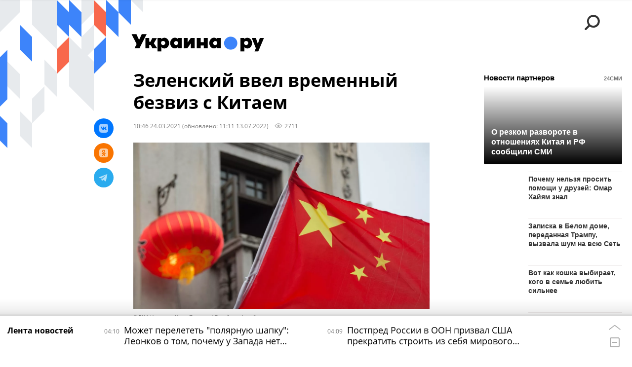

--- FILE ---
content_type: text/html; charset=utf-8
request_url: https://ukraina.ru/services/dynamics/20210324/1030926761.html?chat_room_id=1030926761
body_size: 5368
content:
<div data-id="1030926761" data-type="article" data-date="" data-chat-show="0" data-chat-is-expired="1" data-remove-fat="0" data-adv-project="0"><div class="recommend" data-algorithm="" data-article-id="1030926761"><div class="recommend__title">Мнения, события, идеи</div><div class="recommend__set" data-origin-count="15"><div class="recommend__item" data-position="1" data-article-id="1074296402"><div class="recommend__item-article" style="background: rgb(138,136,134)"><div class="recommend__item-image"><img media-type="ar4x3" data-crop-ratio="0.75" data-crop-width="360" data-crop-height="270" data-source-sid="not_rian_photo" alt=" " title=" " class=" lazyload" src="data:image/svg+xml,%3Csvg%20xmlns=%22http://www.w3.org/2000/svg%22%20width=%22360%22%20height=%22270%22%3E%3C/svg%3E%0A%20%20%20%20%20%20%20%20%20%20%20%20%20%20%20%20" data-src="https://cdnn1.ukraina.ru/img/07ea/01/0e/1074298778_25:0:825:600_360x0_80_0_0_7045b2aa361fadb98b86c86fa555b421.jpg"><div class="recommend__item-image-fade" style="border-color: rgb(138,136,134);                                     background-image: -webkit-gradient(linear, left top, left bottom, from(rgba(138,136,134,0)), to(rgba(138,136,134,1)));                                     background-image: -webkit-linear-gradient(rgba(138,136,134,0), rgba(138,136,134,1));                                     background-image: -moz-linear-gradient(rgba(138,136,134,0), rgba(138,136,134,1));                                     background-image: linear-gradient(rgba(138,136,134,0), rgba(138,136,134,1));"></div></div><a class="recommend__item-title" href="/20260115/slomannye-krylya-ukrainskikh-vvs-1074296402.html"><span>Сломанные крылья украинских ВВС</span></a><div class="recommend__item-label"></div></div></div><div class="recommend__item" data-position="2" data-article-id="1074288890"><div class="recommend__item-article" style="background: rgb(158,153,156)"><div class="recommend__item-image"><img media-type="ar4x3" data-crop-ratio="0.75" data-crop-width="360" data-crop-height="270" data-source-sid="" alt=" " title=" " class=" lazyload" src="data:image/svg+xml,%3Csvg%20xmlns=%22http://www.w3.org/2000/svg%22%20width=%22360%22%20height=%22270%22%3E%3C/svg%3E%0A%20%20%20%20%20%20%20%20%20%20%20%20%20%20%20%20" data-src="https://cdnn1.ukraina.ru/img/07ea/01/0f/1074357817_63:0:1130:800_360x0_80_0_0_08425eff70936d694eed2b585e2e031e.jpg"><div class="recommend__item-image-fade" style="border-color: rgb(158,153,156);                                     background-image: -webkit-gradient(linear, left top, left bottom, from(rgba(158,153,156,0)), to(rgba(158,153,156,1)));                                     background-image: -webkit-linear-gradient(rgba(158,153,156,0), rgba(158,153,156,1));                                     background-image: -moz-linear-gradient(rgba(158,153,156,0), rgba(158,153,156,1));                                     background-image: linear-gradient(rgba(158,153,156,0), rgba(158,153,156,1));"></div></div><a class="recommend__item-title" href="/20260115/evrosoyuz-naznachaet-glavnogo-po-putinu-no-voyna-zakonchitsya-v-2026-m-ukraina-v-mezhdunarodnom-1074288890.html"><span>Евросоюз назначает главного по Путину, но война закончится в 2026-м. Украина в международном контексте</span></a><div class="recommend__item-label"></div></div></div><div class="recommend__item" data-position="3" data-article-id="1074297246"><div class="recommend__item-article" style="background: rgb(219,216,216)"><div class="recommend__item-image"><img media-type="ar4x3" data-crop-ratio="0.75" data-crop-width="360" data-crop-height="270" data-source-sid="not_rian_photo" alt="Дмитрий Выдрин интервью " title="Дмитрий Выдрин интервью " class=" lazyload" src="data:image/svg+xml,%3Csvg%20xmlns=%22http://www.w3.org/2000/svg%22%20width=%22360%22%20height=%22270%22%3E%3C/svg%3E%0A%20%20%20%20%20%20%20%20%20%20%20%20%20%20%20%20" data-src="https://cdnn1.ukraina.ru/img/07e8/0b/01/1058532338_136:0:771:476_360x0_80_0_0_3a3ac5f68c3f3f70b01611e8ce960e7f.jpg"><div class="recommend__item-image-fade" style="border-color: rgb(219,216,216);                                     background-image: -webkit-gradient(linear, left top, left bottom, from(rgba(219,216,216,0)), to(rgba(219,216,216,1)));                                     background-image: -webkit-linear-gradient(rgba(219,216,216,0), rgba(219,216,216,1));                                     background-image: -moz-linear-gradient(rgba(219,216,216,0), rgba(219,216,216,1));                                     background-image: linear-gradient(rgba(219,216,216,0), rgba(219,216,216,1));"></div></div><a class="recommend__item-title m-dark" href="/20260115/mirom-budut-pravit-strazhi-severnogo-puti-dmitriy-vydrin-o-tom-pochemu-tramp--khozyaynichaet-v-arktike-1074297246.html"><span>Миром будут править стражи Северного пути. Дмитрий Выдрин о том, почему Трамп  хозяйничает в Арктике</span></a><div class="recommend__item-label"></div></div></div><div class="recommend__item" data-position="4" data-article-id="1074304728"><div class="recommend__item-article" style="background: rgb(34,34,34)"><div class="recommend__item-image"><img media-type="ar4x3" data-crop-ratio="0.75" data-crop-width="360" data-crop-height="270" data-source-sid="rian_photo" alt="Алексей Леонков" title="Алексей Леонков" class=" lazyload" src="data:image/svg+xml,%3Csvg%20xmlns=%22http://www.w3.org/2000/svg%22%20width=%22360%22%20height=%22270%22%3E%3C/svg%3E%0A%20%20%20%20%20%20%20%20%20%20%20%20%20%20%20%20" data-src="https://cdnn1.ukraina.ru/img/103160/28/1031602802_156:0:744:441_360x0_80_0_0_7267fc90f9e88f9d1fe27eb8014070c1.jpg"><div class="recommend__item-image-fade" style="border-color: rgb(34,34,34);                                     background-image: -webkit-gradient(linear, left top, left bottom, from(rgba(34,34,34,0)), to(rgba(34,34,34,1)));                                     background-image: -webkit-linear-gradient(rgba(34,34,34,0), rgba(34,34,34,1));                                     background-image: -moz-linear-gradient(rgba(34,34,34,0), rgba(34,34,34,1));                                     background-image: linear-gradient(rgba(34,34,34,0), rgba(34,34,34,1));"></div></div><a class="recommend__item-title" href="/20260115/1074304728.html"><span>Алексей Леонков: Россия нанесла удар по Стрыю, который заставил Европу задуматься об отказе от Украины</span></a><div class="recommend__item-label"></div></div></div><div class="recommend__item" data-position="5" data-article-id="1074280146"><div class="recommend__item-article" style="background: rgb(91,72,59)"><div class="recommend__item-image"><img media-type="ar4x3" data-crop-ratio="0.75" data-crop-width="360" data-crop-height="270" data-source-sid="not_rian_photo" alt=" " title=" " class=" lazyload" src="data:image/svg+xml,%3Csvg%20xmlns=%22http://www.w3.org/2000/svg%22%20width=%22360%22%20height=%22270%22%3E%3C/svg%3E%0A%20%20%20%20%20%20%20%20%20%20%20%20%20%20%20%20" data-src="https://cdnn1.ukraina.ru/img/07e9/08/13/1067241808_58:0:985:695_360x0_80_0_0_df6e6a954a86d0bb1b8b2ecc8f355012.jpg"><div class="recommend__item-image-fade" style="border-color: rgb(91,72,59);                                     background-image: -webkit-gradient(linear, left top, left bottom, from(rgba(91,72,59,0)), to(rgba(91,72,59,1)));                                     background-image: -webkit-linear-gradient(rgba(91,72,59,0), rgba(91,72,59,1));                                     background-image: -moz-linear-gradient(rgba(91,72,59,0), rgba(91,72,59,1));                                     background-image: linear-gradient(rgba(91,72,59,0), rgba(91,72,59,1));"></div></div><a class="recommend__item-title" href="/20260115/kabala-raskryty-sekretnye-prilozheniya-k-resursnoy-sdelke-vashingtona-i-kieva-1074280146.html"><span>Кабала! Раскрыты секретные приложения к "ресурсной сделке" Вашингтона и Киева</span></a><div class="recommend__item-label"></div></div></div><div class="recommend__item" data-position="6" data-article-id="1074314237"><div class="recommend__item-article" style="background: rgb(133,107,102)"><div class="recommend__item-image"><img media-type="ar4x3" data-crop-ratio="0.75" data-crop-width="360" data-crop-height="270" data-source-sid="not_rian_photo" alt="Юлия Тимошенко" title="Юлия Тимошенко" class=" lazyload" src="data:image/svg+xml,%3Csvg%20xmlns=%22http://www.w3.org/2000/svg%22%20width=%22360%22%20height=%22270%22%3E%3C/svg%3E%0A%20%20%20%20%20%20%20%20%20%20%20%20%20%20%20%20" data-src="https://cdnn1.ukraina.ru/img/07ea/01/0f/1074314855_77:0:546:352_360x0_80_0_0_6ea756e50a82a07eb1961af7302ae6ee.png"><div class="recommend__item-image-fade" style="border-color: rgb(133,107,102);                                     background-image: -webkit-gradient(linear, left top, left bottom, from(rgba(133,107,102,0)), to(rgba(133,107,102,1)));                                     background-image: -webkit-linear-gradient(rgba(133,107,102,0), rgba(133,107,102,1));                                     background-image: -moz-linear-gradient(rgba(133,107,102,0), rgba(133,107,102,1));                                     background-image: linear-gradient(rgba(133,107,102,0), rgba(133,107,102,1));"></div></div><a class="recommend__item-title" href="/20260115/ugolovnyy-perekhodnik-timoshenko--chto-i-kak-posluzhit-tranzitu-vlasti-v-ukraine-1074314237.html"><span>Уголовный переходник Тимошенко.  Что и как послужит транзиту власти в Украине</span></a><div class="recommend__item-label"></div></div></div><div class="recommend__item" data-position="7" data-article-id="1074288085"><div class="recommend__item-article" style="background: rgb(117,110,80)"><div class="recommend__item-image"><img media-type="ar4x3" data-crop-ratio="0.75" data-crop-width="360" data-crop-height="270" data-source-sid="telegram-ukr_2025_ru" alt="Бывший министр иностранных дел Украины Кулеба заявил, что покинул Украину и уехал в Польшу из-за указа Зеленского о запрете на выезд для бывших дипломатов" title="Бывший министр иностранных дел Украины Кулеба заявил, что покинул Украину и уехал в Польшу из-за указа Зеленского о запрете на выезд для бывших дипломатов" class=" lazyload" src="data:image/svg+xml,%3Csvg%20xmlns=%22http://www.w3.org/2000/svg%22%20width=%22360%22%20height=%22270%22%3E%3C/svg%3E%0A%20%20%20%20%20%20%20%20%20%20%20%20%20%20%20%20" data-src="https://cdnn1.ukraina.ru/img/07e9/09/08/1068351643_0:26:723:568_360x0_80_0_0_d87c382701f551b8ca66562553d98165.jpg"><div class="recommend__item-image-fade" style="border-color: rgb(117,110,80);                                     background-image: -webkit-gradient(linear, left top, left bottom, from(rgba(117,110,80,0)), to(rgba(117,110,80,1)));                                     background-image: -webkit-linear-gradient(rgba(117,110,80,0), rgba(117,110,80,1));                                     background-image: -moz-linear-gradient(rgba(117,110,80,0), rgba(117,110,80,1));                                     background-image: linear-gradient(rgba(117,110,80,0), rgba(117,110,80,1));"></div></div><a class="recommend__item-title" href="/20260114/kto-voyuet-na-ukraine-tsennye-priznaniya-odnogo-kuleby-1074288085.html"><span>Кто воюет на Украине? Ценные признания одного Кулебы</span></a><div class="recommend__item-label"></div></div></div><div class="recommend__item" data-position="8" data-article-id="1074274576"><div class="recommend__item-article" style="background: rgb(85,86,85)"><div class="recommend__item-image"><img media-type="ar4x3" data-crop-ratio="0.75" data-crop-width="360" data-crop-height="270" data-source-sid="reuters_2026" alt=" " title=" " class=" lazyload" src="data:image/svg+xml,%3Csvg%20xmlns=%22http://www.w3.org/2000/svg%22%20width=%22360%22%20height=%22270%22%3E%3C/svg%3E%0A%20%20%20%20%20%20%20%20%20%20%20%20%20%20%20%20" data-src="https://cdnn1.ukraina.ru/img/07ea/01/0e/1074275152_0:0:2732:2048_360x0_80_0_0_c4a441795ddc8d6e49d5e5183e447cfb.jpg"><div class="recommend__item-image-fade" style="border-color: rgb(85,86,85);                                     background-image: -webkit-gradient(linear, left top, left bottom, from(rgba(85,86,85,0)), to(rgba(85,86,85,1)));                                     background-image: -webkit-linear-gradient(rgba(85,86,85,0), rgba(85,86,85,1));                                     background-image: -moz-linear-gradient(rgba(85,86,85,0), rgba(85,86,85,1));                                     background-image: linear-gradient(rgba(85,86,85,0), rgba(85,86,85,1));"></div></div><a class="recommend__item-title" href="/20260114/zachem-na-samom-dele-priezzhal-v-kiev-ministr-oborony-velikobritanii-kak-ukraina-ustraivaet-ey-1074274576.html"><span>Зачем на самом деле приезжал в Киев министр обороны Великобритании? Как Украина устраивает ей "сумерки"</span></a><div class="recommend__item-label"></div></div></div><div class="recommend__item" data-position="9" data-article-id="1074268467"><div class="recommend__item-article" style="background: rgb(144,122,108)"><div class="recommend__item-image"><img media-type="ar4x3" data-crop-ratio="0.75" data-crop-width="360" data-crop-height="270" data-source-sid="reuters_2026" alt=" " title=" " class=" lazyload" src="data:image/svg+xml,%3Csvg%20xmlns=%22http://www.w3.org/2000/svg%22%20width=%22360%22%20height=%22270%22%3E%3C/svg%3E%0A%20%20%20%20%20%20%20%20%20%20%20%20%20%20%20%20" data-src="https://cdnn1.ukraina.ru/img/07ea/01/0e/1074269245_234:0:2965:2048_360x0_80_0_0_86ba33c3654d2d797a1197fd2ae92d90.jpg"><div class="recommend__item-image-fade" style="border-color: rgb(144,122,108);                                     background-image: -webkit-gradient(linear, left top, left bottom, from(rgba(144,122,108,0)), to(rgba(144,122,108,1)));                                     background-image: -webkit-linear-gradient(rgba(144,122,108,0), rgba(144,122,108,1));                                     background-image: -moz-linear-gradient(rgba(144,122,108,0), rgba(144,122,108,1));                                     background-image: linear-gradient(rgba(144,122,108,0), rgba(144,122,108,1));"></div></div><a class="recommend__item-title" href="/20260114/venesuelskaya-metodika-vo-chto-prevraschaetsya-privychnyy-imperializm-reaktsiya-v-ssha-na-sobytiya-v-1074268467.html"><span>"Венесуэльская методика": во что превращается привычный империализм. Реакция в США на события в Каракасе</span></a><div class="recommend__item-label"></div></div></div><div class="recommend__item" data-position="10" data-article-id="1074356200" data-autofill="1"><div class="recommend__item-article" style="background: rgb(44,42,42)"><div class="recommend__item-image"><img media-type="ar4x3" data-crop-ratio="0.75" data-crop-width="360" data-crop-height="270" data-source-sid="not_rian_photo" alt=" " title=" " class=" lazyload" src="data:image/svg+xml,%3Csvg%20xmlns=%22http://www.w3.org/2000/svg%22%20width=%22360%22%20height=%22270%22%3E%3C/svg%3E%0A%20%20%20%20%20%20%20%20%20%20%20%20%20%20%20%20" data-src="https://cdnn1.ukraina.ru/img/07e8/0b/16/1059136344_0:0:768:576_360x0_80_0_0_2658e14fc879d072f2105c8aca358bba.jpg"><div class="recommend__item-image-fade" style="border-color: rgb(44,42,42);                                     background-image: -webkit-gradient(linear, left top, left bottom, from(rgba(44,42,42,0)), to(rgba(44,42,42,1)));                                     background-image: -webkit-linear-gradient(rgba(44,42,42,0), rgba(44,42,42,1));                                     background-image: -moz-linear-gradient(rgba(44,42,42,0), rgba(44,42,42,1));                                     background-image: linear-gradient(rgba(44,42,42,0), rgba(44,42,42,1));"></div></div><a class="recommend__item-title" href="/20260116/mozhet-pereletet-polyarnuyu-shapku-leonkov-o-tom-pochemu-u-zapada-net-protivoyadiya-ot-oreshnika-1074356200.html"><span>Может перелететь "полярную шапку": Леонков о том, почему у Запада нет "противоядия" от "Орешника"</span></a><div class="recommend__item-label"></div></div></div><div class="recommend__item" data-position="11" data-article-id="1074306210"><div class="recommend__item-article" style="background: rgb(51,57,43)"><div class="recommend__item-image"><img media-type="ar4x3" data-crop-ratio="0.75" data-crop-width="360" data-crop-height="270" data-source-sid="ukrainaru" alt="Владимир Носков (СВО)" title="Владимир Носков (СВО)" class=" lazyload" src="data:image/svg+xml,%3Csvg%20xmlns=%22http://www.w3.org/2000/svg%22%20width=%22360%22%20height=%22270%22%3E%3C/svg%3E%0A%20%20%20%20%20%20%20%20%20%20%20%20%20%20%20%20" data-src="https://cdnn1.ukraina.ru/img/07e9/0c/13/1073391313_480:0:1920:1080_360x0_80_0_0_f1401cebd6656c4de6bc7706cbfc520c.png"><div class="recommend__item-image-fade" style="border-color: rgb(51,57,43);                                     background-image: -webkit-gradient(linear, left top, left bottom, from(rgba(51,57,43,0)), to(rgba(51,57,43,1)));                                     background-image: -webkit-linear-gradient(rgba(51,57,43,0), rgba(51,57,43,1));                                     background-image: -moz-linear-gradient(rgba(51,57,43,0), rgba(51,57,43,1));                                     background-image: linear-gradient(rgba(51,57,43,0), rgba(51,57,43,1));"></div></div><a class="recommend__item-title" href="/20260114/1074306210.html"><span>Военный эксперт Владимир Носков: Когда "Центр" восстановит силы, он пойдет на Барвенково и на Павлоград</span></a><div class="recommend__item-label"></div></div></div><div class="recommend__item" data-position="12" data-article-id="1074295000"><div class="recommend__item-article" style="background: rgb(87,80,74)"><div class="recommend__item-image"><img media-type="ar4x3" data-crop-ratio="0.75" data-crop-width="360" data-crop-height="270" data-source-sid="not_rian_photo" alt=" Трамп" title=" Трамп" class=" lazyload" src="data:image/svg+xml,%3Csvg%20xmlns=%22http://www.w3.org/2000/svg%22%20width=%22360%22%20height=%22270%22%3E%3C/svg%3E%0A%20%20%20%20%20%20%20%20%20%20%20%20%20%20%20%20" data-src="https://cdnn1.ukraina.ru/img/07e9/0b/01/1071049435_193:0:768:431_360x0_80_0_0_509a0afc388ad27207d182cf7b63111c.jpg"><div class="recommend__item-image-fade" style="border-color: rgb(87,80,74);                                     background-image: -webkit-gradient(linear, left top, left bottom, from(rgba(87,80,74,0)), to(rgba(87,80,74,1)));                                     background-image: -webkit-linear-gradient(rgba(87,80,74,0), rgba(87,80,74,1));                                     background-image: -moz-linear-gradient(rgba(87,80,74,0), rgba(87,80,74,1));                                     background-image: linear-gradient(rgba(87,80,74,0), rgba(87,80,74,1));"></div></div><a class="recommend__item-title" href="/20260114/tolko-grandioznaya-katastrofa-kak-protivostoyat-ssha-i-vyzhit-v-mire-gde-bolshe-net-pravil-1074295000.html"><span>Только грандиозная катастрофа. Как противостоять США и выжить в мире, где больше нет правил</span></a><div class="recommend__item-label"></div></div></div><div class="recommend__item" data-position="13" data-article-id="1074275656"><div class="recommend__item-article" style="background: rgb(42,35,30)"><div class="recommend__item-image"><img media-type="ar4x3" data-crop-ratio="0.75" data-crop-width="360" data-crop-height="270" data-source-sid="reuters_2026" alt=" " title=" " class=" lazyload" src="data:image/svg+xml,%3Csvg%20xmlns=%22http://www.w3.org/2000/svg%22%20width=%22360%22%20height=%22270%22%3E%3C/svg%3E%0A%20%20%20%20%20%20%20%20%20%20%20%20%20%20%20%20" data-src="https://cdnn1.ukraina.ru/img/07ea/01/0e/1074291738_339:0:3070:2048_360x0_80_0_0_197bf573c9d73d8d48d21878b1f32a59.jpg"><div class="recommend__item-image-fade" style="border-color: rgb(42,35,30);                                     background-image: -webkit-gradient(linear, left top, left bottom, from(rgba(42,35,30,0)), to(rgba(42,35,30,1)));                                     background-image: -webkit-linear-gradient(rgba(42,35,30,0), rgba(42,35,30,1));                                     background-image: -moz-linear-gradient(rgba(42,35,30,0), rgba(42,35,30,1));                                     background-image: linear-gradient(rgba(42,35,30,0), rgba(42,35,30,1));"></div></div><a class="recommend__item-title" href="/20260114/paralleli-s-ukrainskim-maydanom-tramp-ugrozhaet-novym-napadeniem-na-iran-1074275656.html"><span>Параллели с украинским майданом. Трамп угрожает новым нападением на Иран</span></a><div class="recommend__item-label"></div></div></div><div class="recommend__item" data-position="14" data-article-id="1074228000"><div class="recommend__item-article" style="background: rgb(54,50,45)"><div class="recommend__item-image"><img media-type="ar4x3" data-crop-ratio="0.75" data-crop-width="360" data-crop-height="270" data-source-sid="reuters_2026" alt=" " title=" " class=" lazyload" src="data:image/svg+xml,%3Csvg%20xmlns=%22http://www.w3.org/2000/svg%22%20width=%22360%22%20height=%22270%22%3E%3C/svg%3E%0A%20%20%20%20%20%20%20%20%20%20%20%20%20%20%20%20" data-src="https://cdnn1.ukraina.ru/img/07ea/01/0d/1074228530_0:0:2717:2039_360x0_80_0_0_f221f47df1e5e09e5001eb37fe0eebc8.jpg"><div class="recommend__item-image-fade" style="border-color: rgb(54,50,45);                                     background-image: -webkit-gradient(linear, left top, left bottom, from(rgba(54,50,45,0)), to(rgba(54,50,45,1)));                                     background-image: -webkit-linear-gradient(rgba(54,50,45,0), rgba(54,50,45,1));                                     background-image: -moz-linear-gradient(rgba(54,50,45,0), rgba(54,50,45,1));                                     background-image: linear-gradient(rgba(54,50,45,0), rgba(54,50,45,1));"></div></div><a class="recommend__item-title" href="/20260114/radi-tsifrovykh-moshennicheskikh-skhem-chto-govoryat-na-ukraine-o-novom-ministre-oborony-fedorove-1074228000.html"><span>Ради цифровых мошеннических схем. Что говорят на Украине о новом министре обороны Федорове</span></a><div class="recommend__item-label"></div></div></div><div class="recommend__item" data-position="15" data-article-id="1074277448"><div class="recommend__item-article" style="background: rgb(108,109,117)"><div class="recommend__item-image"><img media-type="ar4x3" data-crop-ratio="0.75" data-crop-width="360" data-crop-height="270" data-source-sid="ukrainaru" alt="Коллаж: Юлия Тимошенко " title="Коллаж: Юлия Тимошенко " class=" lazyload" src="data:image/svg+xml,%3Csvg%20xmlns=%22http://www.w3.org/2000/svg%22%20width=%22360%22%20height=%22270%22%3E%3C/svg%3E%0A%20%20%20%20%20%20%20%20%20%20%20%20%20%20%20%20" data-src="https://cdnn1.ukraina.ru/img/07e9/01/0f/1060281439_353:0:3084:2048_360x0_80_0_0_0348634193d1b0c441d6958dfc89df95.jpg"><div class="recommend__item-image-fade" style="border-color: rgb(108,109,117);                                     background-image: -webkit-gradient(linear, left top, left bottom, from(rgba(108,109,117,0)), to(rgba(108,109,117,1)));                                     background-image: -webkit-linear-gradient(rgba(108,109,117,0), rgba(108,109,117,1));                                     background-image: -moz-linear-gradient(rgba(108,109,117,0), rgba(108,109,117,1));                                     background-image: linear-gradient(rgba(108,109,117,0), rgba(108,109,117,1));"></div></div><a class="recommend__item-title" href="/20260114/nedoprezident-yuliya-timoshenko-pochemu-k-lideru-batkivschiny-tak-i-lipnut-ugolovnye-dela-1074277448.html"><span>Недопрезидент Юлия Тимошенко. Почему к лидеру "Батькивщины" так и липнут уголовные дела</span></a><div class="recommend__item-label"></div></div></div></div></div><span class="statistic"><span class="statistic__item m-views" data-article-id="1030926761"><i><svg class="svg-icon"><use xmlns:xlink="http://www.w3.org/1999/xlink" xlink:href="#icon-views_small"></use></svg></i>2711</span></span><div class="article__userbar-table"><div class="article__userbar-item m-emoji"><div class="article__userbar-emoji"><div class="emoji" data-id="1030926761"><a href="#" data-type="s1" data-title="Нравится" data-id="1030926761" data-sig="18e9cbfad84c2a54de71ae10ad956aa2" class="emoji-item m-type-s1"><i><svg class="svg-icon"><use xmlns:xlink="http://www.w3.org/1999/xlink" xlink:href="#icon-like"></use></svg></i><span class="m-value">0</span></a><a href="#" class="emoji-item m-type-s2" data-type="s2" data-title="Ха-Ха" data-id="1030926761" data-sig="d1a393a15c503800ccd31b65bad8c0b9"><i><svg class="svg-icon"><use xmlns:xlink="http://www.w3.org/1999/xlink" xlink:href="#icon-haha"></use></svg></i><span class="m-value">0</span></a><a href="#" class="emoji-item m-type-s3" data-type="s3" data-title="Удивительно" data-id="1030926761" data-sig="a20f9e17718afbf46dd7328801ba0629"><i><svg class="svg-icon"><use xmlns:xlink="http://www.w3.org/1999/xlink" xlink:href="#icon-wow"></use></svg></i><span class="m-value">0</span></a><a href="#" class="emoji-item m-type-s4" data-type="s4" data-title="Грустно" data-id="1030926761" data-sig="fefc1f01cc6d02d87f5b0ae2c4b67add"><i><svg class="svg-icon"><use xmlns:xlink="http://www.w3.org/1999/xlink" xlink:href="#icon-sad"></use></svg></i><span class="m-value">0</span></a><a href="#" class="emoji-item m-type-s5" data-type="s5" data-title="Возмутительно" data-id="1030926761" data-sig="8204b136ce889a7af17c816e55a5845f"><i><svg class="svg-icon"><use xmlns:xlink="http://www.w3.org/1999/xlink" xlink:href="#icon-angry"></use></svg></i><span class="m-value">0</span></a><a href="#" class="emoji-item m-type-s6" data-type="s6" data-title="Не нравится" data-id="1030926761"><i><svg class="svg-icon"><use xmlns:xlink="http://www.w3.org/1999/xlink" xlink:href="#icon-dislike"></use></svg></i><span class="m-value">0</span></a></div></div></div></div></div>


--- FILE ---
content_type: text/json; charset=utf-8
request_url: https://data.24smi.net/informer?object=33890&output=json&num=20&chash=e8e67869-7820-4878-bfde-a2cf9a092f43
body_size: 2844
content:
{"news":[{"id":8598209,"cid":46420,"title":"Зеленский выступил с заявлением после российского удара возмездия","url":"https://24smi.press/top/in/8598209/2478/?chash=e8e67869-7820-4878-bfde-a2cf9a092f43\u0026i=33890\u0026r=gAAAAABpaZDJoc2G8aI_qQH_idTeloGW7trvImudnbDGy7Ns_BEDUICwuicbCGtRJ3zeCjtQgOcuLQYZkkDr0CXrnzMVvT3pjw%3D%3D\u0026smi_uid=NCXnSaiAP\u0026subid_algo=logreg_default\u0026subid_hist=vishist\u0026utm_medium=cpc\u0026utm_source=2478","img":"//img2.24smi.net/400_400/3/f/3f4a98ee263072bfd3f18f4db254d809.jpeg","cat":"Политика","name":"ura.news","icp":"126,98,71","cat_id":1},{"id":8636262,"cid":19591,"title":"В Москве не стали терпеть выходку Трампа: ответ прилетел быстро","url":"https://24smi.press/top/in/8636262/2478/?chash=e8e67869-7820-4878-bfde-a2cf9a092f43\u0026i=33890\u0026r=gAAAAABpaZDJoc2G8aI_qQH_idTeloGW7trvImudnbDGy7Ns_BEDUICwuicbCGtRJ3zeCjtQgOcuLQYZkkDr0CXrnzMVvT3pjw%3D%3D\u0026smi_uid=NCXnSaiAP\u0026subid_algo=logreg_default\u0026subid_hist=vishist\u0026utm_medium=cpc\u0026utm_source=2478","img":"//img2.24smi.net/400_400/0/1/0159d06eee672a61d1fae649ede643f1.jpeg","cat":"Политика","name":"dumatv.ru","icp":"29,28,36","cat_id":1},{"id":8569078,"cid":60751,"title":"Связь между уходом Барщевского и делом Долиной выявлена","url":"https://24smi.press/top/in/8569078/2478/?chash=e8e67869-7820-4878-bfde-a2cf9a092f43\u0026i=33890\u0026r=gAAAAABpaZDJoc2G8aI_qQH_idTeloGW7trvImudnbDGy7Ns_BEDUICwuicbCGtRJ3zeCjtQgOcuLQYZkkDr0CXrnzMVvT3pjw%3D%3D\u0026smi_uid=NCXnSaiAP\u0026subid_algo=logreg_default\u0026subid_hist=vishist\u0026utm_medium=cpc\u0026utm_source=2478","img":"//img2.24smi.net/400_400/f/4/f4707cd81d8ac80996f7786df880afe9.jpeg","cat":"Политика","name":"novosti-ru.com","icp":"131,110,101","cat_id":1},{"id":8638803,"cid":30006,"title":"Опасное мясо и полуфабрикаты нашли в РФ: что с ними не так","url":"https://24smi.press/top/in/8638803/2478/?chash=e8e67869-7820-4878-bfde-a2cf9a092f43\u0026i=33890\u0026r=gAAAAABpaZDJoc2G8aI_qQH_idTeloGW7trvImudnbDGy7Ns_BEDUICwuicbCGtRJ3zeCjtQgOcuLQYZkkDr0CXrnzMVvT3pjw%3D%3D\u0026smi_uid=NCXnSaiAP\u0026subid_algo=logreg_default\u0026subid_hist=vishist\u0026utm_medium=cpc\u0026utm_source=2478","img":"//img2.24smi.net/400_400/9/b/9b02afc6a91a5d0ec8bb6f02d0da2307.jpeg","cat":"Общество","name":"","icp":"115,126,125","cat_id":4},{"id":8634189,"cid":57279,"title":"Какая группа крови выдает аристократические корни человека","url":"https://24smi.press/top/in/8634189/2478/?chash=e8e67869-7820-4878-bfde-a2cf9a092f43\u0026i=33890\u0026r=gAAAAABpaZDJoc2G8aI_qQH_idTeloGW7trvImudnbDGy7Ns_BEDUICwuicbCGtRJ3zeCjtQgOcuLQYZkkDr0CXrnzMVvT3pjw%3D%3D\u0026smi_uid=NCXnSaiAP\u0026subid_algo=logreg_default\u0026subid_hist=vishist\u0026utm_medium=cpc\u0026utm_source=2478","img":"//img2.24smi.net/400_400/9/c/9ce06bcaa48c0fa549d96b9eb1f7073a.jpeg","cat":"Познавательное","name":"prosaratov.ru","icp":"133,134,134","cat_id":26},{"id":8631783,"cid":60751,"title":"Митинг на улицах Киева! Люди просят у власти одного","url":"https://24smi.press/top/in/8631783/2478/?chash=e8e67869-7820-4878-bfde-a2cf9a092f43\u0026i=33890\u0026r=gAAAAABpaZDJoc2G8aI_qQH_idTeloGW7trvImudnbDGy7Ns_BEDUICwuicbCGtRJ3zeCjtQgOcuLQYZkkDr0CXrnzMVvT3pjw%3D%3D\u0026smi_uid=NCXnSaiAP\u0026subid_algo=logreg_default\u0026subid_hist=vishist\u0026utm_medium=cpc\u0026utm_source=2478","img":"//img2.24smi.net/400_400/0/3/03ac303ebb135957ecb5fa26d1a05166.jpeg","cat":"Политика","name":"novosti-ru.com","icp":"207,211,205","cat_id":1},{"id":8634594,"cid":45491,"title":"На границе с Латвией поймали нарушителей, а они оказались вот кем","url":"https://24smi.press/top/in/8634594/2478/?chash=e8e67869-7820-4878-bfde-a2cf9a092f43\u0026i=33890\u0026r=gAAAAABpaZDJoc2G8aI_qQH_idTeloGW7trvImudnbDGy7Ns_BEDUICwuicbCGtRJ3zeCjtQgOcuLQYZkkDr0CXrnzMVvT3pjw%3D%3D\u0026smi_uid=NCXnSaiAP\u0026subid_algo=logreg_default\u0026subid_hist=vishist\u0026utm_medium=cpc\u0026utm_source=2478","img":"//img2.24smi.net/400_400/0/9/09f9dc5452cfeb8673f2df350b57eaee.jpeg","cat":"Политика","name":"dp.ru","icp":"181,189,200","cat_id":1},{"id":8622994,"cid":29104,"title":"Что началось в НАТО из-за появления «Орешника»: раскрыл полковник","url":"https://24smi.press/top/in/8622994/2478/?chash=e8e67869-7820-4878-bfde-a2cf9a092f43\u0026i=33890\u0026r=gAAAAABpaZDJoc2G8aI_qQH_idTeloGW7trvImudnbDGy7Ns_BEDUICwuicbCGtRJ3zeCjtQgOcuLQYZkkDr0CXrnzMVvT3pjw%3D%3D\u0026smi_uid=NCXnSaiAP\u0026subid_algo=logreg_default\u0026subid_hist=vishist\u0026utm_medium=cpc\u0026utm_source=2478","img":"//img2.24smi.net/400_400/c/a/ca3d75ec4ae072bd5271d63c3dbde126.jpeg","cat":"Политика","name":"absatz.media","icp":"121,104,92","cat_id":1},{"id":8629732,"cid":19591,"title":"ВСУ пытались установить свой флаг, и вот что вышло","url":"https://24smi.press/top/in/8629732/2478/?chash=e8e67869-7820-4878-bfde-a2cf9a092f43\u0026i=33890\u0026r=gAAAAABpaZDJoc2G8aI_qQH_idTeloGW7trvImudnbDGy7Ns_BEDUICwuicbCGtRJ3zeCjtQgOcuLQYZkkDr0CXrnzMVvT3pjw%3D%3D\u0026smi_uid=NCXnSaiAP\u0026subid_algo=logreg_default\u0026subid_hist=vishist\u0026utm_medium=cpc\u0026utm_source=2478","img":"//img2.24smi.net/400_400/0/7/078c315236620bff1c072cede98ed12b.jpeg","cat":"Политика","name":"dumatv.ru","icp":"160,173,187","cat_id":1},{"id":8623637,"cid":45491,"title":"Деньги Финляндии могут перейти РФ: как так вышло?","url":"https://24smi.press/top/in/8623637/2478/?chash=e8e67869-7820-4878-bfde-a2cf9a092f43\u0026i=33890\u0026r=gAAAAABpaZDJoc2G8aI_qQH_idTeloGW7trvImudnbDGy7Ns_BEDUICwuicbCGtRJ3zeCjtQgOcuLQYZkkDr0CXrnzMVvT3pjw%3D%3D\u0026smi_uid=NCXnSaiAP\u0026subid_algo=logreg_default\u0026subid_hist=vishist\u0026utm_medium=cpc\u0026utm_source=2478","img":"//img2.24smi.net/400_400/1/d/1d44c9bc45b8a57b649c7d4e91f67a0b.jpeg","cat":"Экономика","name":"dp.ru","icp":"184,213,230","cat_id":2},{"id":8628908,"cid":54999,"title":"«Вам нужен чек?»: на кассах неспроста задают этот вопрос","url":"https://24smi.press/top/in/8628908/2478/?chash=e8e67869-7820-4878-bfde-a2cf9a092f43\u0026i=33890\u0026r=gAAAAABpaZDJoc2G8aI_qQH_idTeloGW7trvImudnbDGy7Ns_BEDUICwuicbCGtRJ3zeCjtQgOcuLQYZkkDr0CXrnzMVvT3pjw%3D%3D\u0026smi_uid=NCXnSaiAP\u0026subid_algo=logreg_default\u0026subid_hist=vishist\u0026utm_medium=cpc\u0026utm_source=2478","img":"//img2.24smi.net/400_400/d/2/d29ef63bbb83b3eca8e6be9fa216568e.jpeg","cat":"Общество","name":"progorod43.ru","icp":"36,45,36","cat_id":4},{"id":8621209,"cid":61579,"title":"У этих русских фамилий еврейские корни: проверьте свою","url":"https://24smi.press/top/in/8621209/2478/?chash=e8e67869-7820-4878-bfde-a2cf9a092f43\u0026i=33890\u0026r=gAAAAABpaZDJoc2G8aI_qQH_idTeloGW7trvImudnbDGy7Ns_BEDUICwuicbCGtRJ3zeCjtQgOcuLQYZkkDr0CXrnzMVvT3pjw%3D%3D\u0026smi_uid=NCXnSaiAP\u0026subid_algo=logreg_default\u0026subid_hist=vishist\u0026utm_medium=cpc\u0026utm_source=2478","img":"//img2.24smi.net/400_400/5/2/52e8fd3a559fc331070d190b1df37d3a.jpeg","cat":"Познавательное","name":"newskrasnodar.ru","icp":"21,21,18","cat_id":26},{"id":8562571,"cid":61579,"title":"Насыпьте соль в носки перед сном: через неделю скажете спасибо","url":"https://24smi.press/top/in/8562571/2478/?chash=e8e67869-7820-4878-bfde-a2cf9a092f43\u0026i=33890\u0026r=gAAAAABpaZDJoc2G8aI_qQH_idTeloGW7trvImudnbDGy7Ns_BEDUICwuicbCGtRJ3zeCjtQgOcuLQYZkkDr0CXrnzMVvT3pjw%3D%3D\u0026smi_uid=NCXnSaiAP\u0026subid_algo=logreg_default\u0026subid_hist=vishist\u0026utm_medium=cpc\u0026utm_source=2478","img":"//img2.24smi.net/400_400/7/e/7ecc98e606dcd02add2c035d11620966.jpeg","cat":"Познавательное","name":"newskrasnodar.ru","icp":"223,213,206","cat_id":26},{"id":8562576,"cid":60430,"title":"4 желания, от которых нужно избавиться после 50: мудрость Лао-Цзы","url":"https://24smi.press/top/in/8562576/2478/?chash=e8e67869-7820-4878-bfde-a2cf9a092f43\u0026i=33890\u0026r=gAAAAABpaZDJoc2G8aI_qQH_idTeloGW7trvImudnbDGy7Ns_BEDUICwuicbCGtRJ3zeCjtQgOcuLQYZkkDr0CXrnzMVvT3pjw%3D%3D\u0026smi_uid=NCXnSaiAP\u0026subid_algo=logreg_default\u0026subid_hist=vishist\u0026utm_medium=cpc\u0026utm_source=2478","img":"//img2.24smi.net/400_400/1/f/1fd80a89abe7de6ecb996ae58067b84e.jpeg","cat":"Познавательное","name":"nk-online.ru","icp":"57,61,33","cat_id":26},{"id":8562581,"cid":60430,"title":"Эти электроприборы нельзя часто отключать от розетки","url":"https://24smi.press/top/in/8562581/2478/?chash=e8e67869-7820-4878-bfde-a2cf9a092f43\u0026i=33890\u0026r=gAAAAABpaZDJoc2G8aI_qQH_idTeloGW7trvImudnbDGy7Ns_BEDUICwuicbCGtRJ3zeCjtQgOcuLQYZkkDr0CXrnzMVvT3pjw%3D%3D\u0026smi_uid=NCXnSaiAP\u0026subid_algo=logreg_default\u0026subid_hist=vishist\u0026utm_medium=cpc\u0026utm_source=2478","img":"//img2.24smi.net/400_400/9/1/914b86ed446a522caa2efbe5af4b5a94.jpeg","cat":"Познавательное","name":"nk-online.ru","icp":"183,174,166","cat_id":26},{"id":8562616,"cid":56748,"title":"Эту черту Фрейд считал главным признаком «тёмной» личности","url":"https://24smi.press/top/in/8562616/2478/?chash=e8e67869-7820-4878-bfde-a2cf9a092f43\u0026i=33890\u0026r=gAAAAABpaZDJoc2G8aI_qQH_idTeloGW7trvImudnbDGy7Ns_BEDUICwuicbCGtRJ3zeCjtQgOcuLQYZkkDr0CXrnzMVvT3pjw%3D%3D\u0026smi_uid=NCXnSaiAP\u0026subid_algo=logreg_default\u0026subid_hist=vishist\u0026utm_medium=cpc\u0026utm_source=2478","img":"//img2.24smi.net/400_400/1/a/1ab7b784459e13884fb09be7ebd5f32b.jpeg","cat":"Познавательное","name":"prochepetsk.ru","icp":"35,30,33","cat_id":26},{"id":8562618,"cid":61579,"title":"6 скрытых посланий кошки, которые вы пропускаете","url":"https://24smi.press/top/in/8562618/2478/?chash=e8e67869-7820-4878-bfde-a2cf9a092f43\u0026i=33890\u0026r=gAAAAABpaZDJoc2G8aI_qQH_idTeloGW7trvImudnbDGy7Ns_BEDUICwuicbCGtRJ3zeCjtQgOcuLQYZkkDr0CXrnzMVvT3pjw%3D%3D\u0026smi_uid=NCXnSaiAP\u0026subid_algo=logreg_default\u0026subid_hist=vishist\u0026utm_medium=cpc\u0026utm_source=2478","img":"//img2.24smi.net/400_400/f/3/f393bf67d149b7df53560bb9864e7504.jpeg","cat":"Познавательное","name":"newskrasnodar.ru","icp":"193,179,180","cat_id":26},{"id":8562867,"cid":50846,"title":"Почему владельцы птицефабрик никогда не покупают яйца С0","url":"https://24smi.press/top/in/8562867/2478/?chash=e8e67869-7820-4878-bfde-a2cf9a092f43\u0026i=33890\u0026r=gAAAAABpaZDJoc2G8aI_qQH_idTeloGW7trvImudnbDGy7Ns_BEDUICwuicbCGtRJ3zeCjtQgOcuLQYZkkDr0CXrnzMVvT3pjw%3D%3D\u0026smi_uid=NCXnSaiAP\u0026subid_algo=logreg_default\u0026subid_hist=vishist\u0026utm_medium=cpc\u0026utm_source=2478","img":"//img2.24smi.net/400_400/e/5/e5b4a810c52f341ee832c8f8adf24c5f.jpeg","cat":"Познавательное","name":"gorodkirov.ru","icp":"189,182,178","cat_id":26},{"id":8563246,"cid":55810,"title":"Глупого человека мгновенно выдает одна привычка","url":"https://24smi.press/top/in/8563246/2478/?chash=e8e67869-7820-4878-bfde-a2cf9a092f43\u0026i=33890\u0026r=gAAAAABpaZDJoc2G8aI_qQH_idTeloGW7trvImudnbDGy7Ns_BEDUICwuicbCGtRJ3zeCjtQgOcuLQYZkkDr0CXrnzMVvT3pjw%3D%3D\u0026smi_uid=NCXnSaiAP\u0026subid_algo=logreg_default\u0026subid_hist=vishist\u0026utm_medium=cpc\u0026utm_source=2478","img":"//img2.24smi.net/400_400/a/7/a7ce94a72fa6b46e6f4c6972d013a77a.jpeg","cat":"Познавательное","name":"progorod76.ru","icp":"214,226,235","cat_id":26},{"id":8565872,"cid":61951,"title":"Благодаря этому простому средству ржавчина исчезнет навсегда","url":"https://24smi.press/top/in/8565872/2478/?chash=e8e67869-7820-4878-bfde-a2cf9a092f43\u0026i=33890\u0026r=gAAAAABpaZDJoc2G8aI_qQH_idTeloGW7trvImudnbDGy7Ns_BEDUICwuicbCGtRJ3zeCjtQgOcuLQYZkkDr0CXrnzMVvT3pjw%3D%3D\u0026smi_uid=NCXnSaiAP\u0026subid_algo=logreg_default\u0026subid_hist=vishist\u0026utm_medium=cpc\u0026utm_source=2478","img":"//img2.24smi.net/400_400/3/3/335ca51240761294d1da302e3dd27bb3.jpeg","cat":"Познавательное","name":"gazeta45.com","icp":"176,174,185","cat_id":26}],"settings":{"checkVisibility":true,"useSlider":false}}

--- FILE ---
content_type: text/json; charset=utf-8
request_url: https://data.24smi.net/informer?object=23491&output=json&num=15&chash=e8e67869-7820-4878-bfde-a2cf9a092f43
body_size: 2297
content:
{"news":[{"id":8634317,"cid":10992,"title":"О резком развороте в отношениях Китая и РФ сообщили СМИ","url":"https://24smi.press/top/in/8634317/2478/?chash=e8e67869-7820-4878-bfde-a2cf9a092f43\u0026i=23491\u0026r=gAAAAABpaZDJEQqI245Kj8DSiiW98hAZogilLxLIxQRIy-AXQx500OzYhfyXkakVoutfbbLLFnxkYsdJLZpsxzP9fm1gnWuYzQ%3D%3D\u0026smi_uid=hJWisGlfk\u0026subid_algo=logreg_default\u0026subid_hist=vishist\u0026utm_medium=cpc\u0026utm_source=2478","img":"//img2.24smi.net/400_400/b/f/bf2070921844cd859dc861c9d9be48e6.jpeg","cat":"Экономика","name":"НСН","icp":"238,226,187","cat_id":2},{"id":8636410,"cid":56456,"title":"Почему нельзя просить помощи у друзей: Омар Хайям знал","url":"https://24smi.press/top/in/8636410/2478/?chash=e8e67869-7820-4878-bfde-a2cf9a092f43\u0026i=23491\u0026r=gAAAAABpaZDJEQqI245Kj8DSiiW98hAZogilLxLIxQRIy-AXQx500OzYhfyXkakVoutfbbLLFnxkYsdJLZpsxzP9fm1gnWuYzQ%3D%3D\u0026smi_uid=hJWisGlfk\u0026subid_algo=logreg_default\u0026subid_hist=vishist\u0026utm_medium=cpc\u0026utm_source=2478","img":"//img2.24smi.net/400_400/0/8/08be5f39a0ad9fd5e103873b4c99eb5c.jpeg","cat":"Познавательное","name":"pg11.ru","icp":"215,205,182","cat_id":26},{"id":8629384,"cid":1630,"title":"Записка в Белом доме, переданная Трампу, вызвала шум на всю Сеть","url":"https://24smi.press/top/in/8629384/2478/?chash=e8e67869-7820-4878-bfde-a2cf9a092f43\u0026i=23491\u0026r=gAAAAABpaZDJEQqI245Kj8DSiiW98hAZogilLxLIxQRIy-AXQx500OzYhfyXkakVoutfbbLLFnxkYsdJLZpsxzP9fm1gnWuYzQ%3D%3D\u0026smi_uid=hJWisGlfk\u0026subid_algo=logreg_default\u0026subid_hist=vishist\u0026utm_medium=cpc\u0026utm_source=2478","img":"//img2.24smi.net/400_400/e/f/ef0ab7b0e2fe8992ec71a1951522dae1.jpeg","cat":"Политика","name":"ФедералПресс","icp":"213,202,173","cat_id":1},{"id":8634099,"cid":54999,"title":"Вот как кошка выбирает, кого в семье любить сильнее","url":"https://24smi.press/top/in/8634099/2478/?chash=e8e67869-7820-4878-bfde-a2cf9a092f43\u0026i=23491\u0026r=gAAAAABpaZDJEQqI245Kj8DSiiW98hAZogilLxLIxQRIy-AXQx500OzYhfyXkakVoutfbbLLFnxkYsdJLZpsxzP9fm1gnWuYzQ%3D%3D\u0026smi_uid=hJWisGlfk\u0026subid_algo=logreg_default\u0026subid_hist=vishist\u0026utm_medium=cpc\u0026utm_source=2478","img":"//img2.24smi.net/400_400/f/1/f1777b10f6b61f74a75f496ec35a0dc9.jpeg","cat":"Познавательное","name":"progorod43.ru","icp":"66,64,57","cat_id":26},{"id":8637396,"cid":53944,"title":"Россиян предупредили о новых тарифах ЖКХ, вот они","url":"https://24smi.press/top/in/8637396/2478/?chash=e8e67869-7820-4878-bfde-a2cf9a092f43\u0026i=23491\u0026r=gAAAAABpaZDJEQqI245Kj8DSiiW98hAZogilLxLIxQRIy-AXQx500OzYhfyXkakVoutfbbLLFnxkYsdJLZpsxzP9fm1gnWuYzQ%3D%3D\u0026smi_uid=hJWisGlfk\u0026subid_algo=logreg_default\u0026subid_hist=vishist\u0026utm_medium=cpc\u0026utm_source=2478","img":"//img2.24smi.net/400_400/6/6/667b569bcbf9374104c092470c62b638.jpeg","cat":"Общество","name":"astrakhan.su","icp":"243,242,246","cat_id":4},{"id":8634184,"cid":59669,"title":"Зима удивляет россиян, но лето изумит ещё больше","url":"https://24smi.press/top/in/8634184/2478/?chash=e8e67869-7820-4878-bfde-a2cf9a092f43\u0026i=23491\u0026r=gAAAAABpaZDJEQqI245Kj8DSiiW98hAZogilLxLIxQRIy-AXQx500OzYhfyXkakVoutfbbLLFnxkYsdJLZpsxzP9fm1gnWuYzQ%3D%3D\u0026smi_uid=hJWisGlfk\u0026subid_algo=logreg_default\u0026subid_hist=vishist\u0026utm_medium=cpc\u0026utm_source=2478","img":"//img2.24smi.net/400_400/b/3/b3fbaef20a64f6d875c6e84bd459005a.jpeg","cat":"Общество","name":"myliski.ru","icp":"112,118,72","cat_id":4},{"id":8627127,"cid":58039,"title":"Эта современная привычка считалась в СССР лютым позором","url":"https://24smi.press/top/in/8627127/2478/?chash=e8e67869-7820-4878-bfde-a2cf9a092f43\u0026i=23491\u0026r=gAAAAABpaZDJEQqI245Kj8DSiiW98hAZogilLxLIxQRIy-AXQx500OzYhfyXkakVoutfbbLLFnxkYsdJLZpsxzP9fm1gnWuYzQ%3D%3D\u0026smi_uid=hJWisGlfk\u0026subid_algo=logreg_default\u0026subid_hist=vishist\u0026utm_medium=cpc\u0026utm_source=2478","img":"//img2.24smi.net/400_400/7/1/7105c00651c90f0df86cc292e2cd97b1.jpeg","cat":"Познавательное","name":"newtambov.ru","icp":"145,114,80","cat_id":26},{"id":8636136,"cid":46420,"title":"Герасимов раскрыл происходящее в зоне СВО","url":"https://24smi.press/top/in/8636136/2478/?chash=e8e67869-7820-4878-bfde-a2cf9a092f43\u0026i=23491\u0026r=gAAAAABpaZDJEQqI245Kj8DSiiW98hAZogilLxLIxQRIy-AXQx500OzYhfyXkakVoutfbbLLFnxkYsdJLZpsxzP9fm1gnWuYzQ%3D%3D\u0026smi_uid=hJWisGlfk\u0026subid_algo=logreg_default\u0026subid_hist=vishist\u0026utm_medium=cpc\u0026utm_source=2478","img":"//img2.24smi.net/400_400/b/1/b11860397b817ddd4f414e6dfbb863dd.jpeg","cat":"Политика","name":"ura.news","icp":"59,55,56","cat_id":1},{"id":8600177,"cid":14335,"title":"Вагнеровец раскрыл правду о Марше справедливости Пригожина","url":"https://24smi.press/top/in/8600177/2478/?chash=e8e67869-7820-4878-bfde-a2cf9a092f43\u0026i=23491\u0026r=gAAAAABpaZDJEQqI245Kj8DSiiW98hAZogilLxLIxQRIy-AXQx500OzYhfyXkakVoutfbbLLFnxkYsdJLZpsxzP9fm1gnWuYzQ%3D%3D\u0026smi_uid=hJWisGlfk\u0026subid_algo=logreg_default\u0026subid_hist=vishist\u0026utm_medium=cpc\u0026utm_source=2478","img":"//img2.24smi.net/400_400/0/4/044ee0261a04c2fbf90456ae1bb5a692.jpeg","cat":"Политика","name":"RTVI","icp":"82,77,62","cat_id":1},{"id":8636924,"cid":33285,"title":"«Еще больше»: одно изменение хотят ввести для россиян","url":"https://24smi.press/top/in/8636924/2478/?chash=e8e67869-7820-4878-bfde-a2cf9a092f43\u0026i=23491\u0026r=gAAAAABpaZDJEQqI245Kj8DSiiW98hAZogilLxLIxQRIy-AXQx500OzYhfyXkakVoutfbbLLFnxkYsdJLZpsxzP9fm1gnWuYzQ%3D%3D\u0026smi_uid=hJWisGlfk\u0026subid_algo=logreg_default\u0026subid_hist=vishist\u0026utm_medium=cpc\u0026utm_source=2478","img":"//img2.24smi.net/400_400/6/5/657d4078e4195e8e0dc6ee5f225005bf.jpeg","cat":"Общество","name":"autonews.ru","icp":"213,213,207","cat_id":4},{"id":8634161,"cid":58117,"title":"Хитрые продавцы выбирают себе яйца только так: 2 лайфхака","url":"https://24smi.press/top/in/8634161/2478/?chash=e8e67869-7820-4878-bfde-a2cf9a092f43\u0026i=23491\u0026r=gAAAAABpaZDJEQqI245Kj8DSiiW98hAZogilLxLIxQRIy-AXQx500OzYhfyXkakVoutfbbLLFnxkYsdJLZpsxzP9fm1gnWuYzQ%3D%3D\u0026smi_uid=hJWisGlfk\u0026subid_algo=logreg_default\u0026subid_hist=vishist\u0026utm_medium=cpc\u0026utm_source=2478","img":"//img2.24smi.net/400_400/5/0/50b600f4c5ca2db906215b87d98ac7c8.jpeg","cat":"Познавательное","name":"progorodnn.ru","icp":"225,193,174","cat_id":26},{"id":8638059,"cid":60751,"title":"Тимошенко сдала Зеленского с потрохами: что раскрыла","url":"https://24smi.press/top/in/8638059/2478/?chash=e8e67869-7820-4878-bfde-a2cf9a092f43\u0026i=23491\u0026r=gAAAAABpaZDJEQqI245Kj8DSiiW98hAZogilLxLIxQRIy-AXQx500OzYhfyXkakVoutfbbLLFnxkYsdJLZpsxzP9fm1gnWuYzQ%3D%3D\u0026smi_uid=hJWisGlfk\u0026subid_algo=logreg_default\u0026subid_hist=vishist\u0026utm_medium=cpc\u0026utm_source=2478","img":"//img2.24smi.net/400_400/f/0/f0fa378fe25e19d6875b80b7a5906b23.jpeg","cat":"Политика","name":"novosti-ru.com","icp":"111,68,34","cat_id":1},{"id":8628887,"cid":55916,"title":"Какую группу крови называют «аристократической»","url":"https://24smi.press/top/in/8628887/2478/?chash=e8e67869-7820-4878-bfde-a2cf9a092f43\u0026i=23491\u0026r=gAAAAABpaZDJEQqI245Kj8DSiiW98hAZogilLxLIxQRIy-AXQx500OzYhfyXkakVoutfbbLLFnxkYsdJLZpsxzP9fm1gnWuYzQ%3D%3D\u0026smi_uid=hJWisGlfk\u0026subid_algo=logreg_default\u0026subid_hist=vishist\u0026utm_medium=cpc\u0026utm_source=2478","img":"//img2.24smi.net/400_400/2/f/2f7a271e4ca955431cf8269216f410c1.jpeg","cat":"Познавательное","name":"pg46.ru","icp":"45,26,19","cat_id":26},{"id":8619645,"cid":14335,"title":"Ответ России на захват танкера: Гурулев все сказал","url":"https://24smi.press/top/in/8619645/2478/?chash=e8e67869-7820-4878-bfde-a2cf9a092f43\u0026i=23491\u0026r=gAAAAABpaZDJEQqI245Kj8DSiiW98hAZogilLxLIxQRIy-AXQx500OzYhfyXkakVoutfbbLLFnxkYsdJLZpsxzP9fm1gnWuYzQ%3D%3D\u0026smi_uid=hJWisGlfk\u0026subid_algo=logreg_default\u0026subid_hist=vishist\u0026utm_medium=cpc\u0026utm_source=2478","img":"//img2.24smi.net/400_400/e/6/e6e6701a915c7ddabdd8f8b22926c8e4.jpeg","cat":"Политика","name":"RTVI","icp":"218,200,191","cat_id":1},{"id":8562581,"cid":60430,"title":"Эти электроприборы нельзя часто отключать от розетки","url":"https://24smi.press/top/in/8562581/2478/?chash=e8e67869-7820-4878-bfde-a2cf9a092f43\u0026i=23491\u0026r=gAAAAABpaZDJEQqI245Kj8DSiiW98hAZogilLxLIxQRIy-AXQx500OzYhfyXkakVoutfbbLLFnxkYsdJLZpsxzP9fm1gnWuYzQ%3D%3D\u0026smi_uid=hJWisGlfk\u0026subid_algo=logreg_default\u0026subid_hist=vishist\u0026utm_medium=cpc\u0026utm_source=2478","img":"//img2.24smi.net/400_400/9/1/914b86ed446a522caa2efbe5af4b5a94.jpeg","cat":"Познавательное","name":"nk-online.ru","icp":"183,174,166","cat_id":26}],"settings":{"checkVisibility":true,"useSlider":false}}

--- FILE ---
content_type: application/x-javascript
request_url: https://ukraina.ru/js/libs/ria.cells.js?913ac0760
body_size: 3536
content:
/**
* Скрипты блоков на главной
* */

var riaCells = function(){


    /** Блок карусель на главной */
    var carouselLargeCell = $(".cell-carousel-l .cell-carousel-l__item-set");
    carouselLargeCell.theinCarousel({
        itemWidth: 215,
        outside: 15,
        navText : ['<i><svg class="svg-icon"><use xlink:href="#icon-left_single"/></svg></i>','<i><svg class="svg-icon"><use xlink:href="#icon-right_single"/></svg></i>'],
        motionType : 'scroll',
        responsive: {
            480: {
                itemWidth: 215,
                outside: 10
            },
            925: {
                itemWidth: 300,
                outside: 10,
                motionType : 'transform',
                sticked: true,
                slideBy: 3
            }
        }
    });


    /** Блок карусель на главной */
    var carouselCell = $(".cell-carousel:not(.m-double) .cell-carousel__item-set");
    carouselCell.theinCarousel({
        itemWidth: 240,
        outside: 10,
        navText : ['<i><svg class="svg-icon"><use xlink:href="#icon-left_single"/></svg></i>','<i><svg class="svg-icon"><use xlink:href="#icon-right_single"/></svg></i>'],
        motionType : 'scroll',
        responsive: {
            480: {
                itemWidth: 320,
                outside: 0
            },
            925: {
                itemWidth: 320,
                outside: 0,
                motionType : 'transform',
                sticked: true,
                slideBy: 3
            }
        }
    });

    /** Блок карусель двойной высоты на главной */
    var carouselDoubleCell = $(".cell-carousel.m-double .cell-carousel__item-set");
    carouselDoubleCell.theinCarousel({
        itemWidth: 240,
        outside: 10,
        navText : ['<i><svg class="svg-icon"><use xlink:href="#icon-left_single"/></svg></i>','<i><svg class="svg-icon"><use xlink:href="#icon-right_single"/></svg></i>'],
        motionType : 'scroll',
        responsive: {
            480: {
                itemWidth: 320,
                outside: 0
            },
            925: {
                itemWidth: 370,
                outside: 0,
                motionType : 'transform',
                sticked: true,
                slideBy: 3
            }
        }
    });

    /** Блок фотолента на главной */
    var carouselPhoto = $( ".cell-photo .cell-photo__item-set" );
    carouselPhoto.on( 'changed.the-in-carousel', function( event,data ){
        var active = data.plugin._current.active,
            $itemDesc = $( data.plugin.$el.find('.cell-photo__item[data-item="'+active+'"] .cell-photo__item-desc')[0] ),
            $place = data.plugin.$el.parents('.cell-photo:first').find('.cell-photo__outer-desc');
        $place.html( $itemDesc.html() );
    });
    carouselPhoto.theinCarousel({
        navText : ['<svg class="svg-icon"><use xlink:href="#icon-left_single"/></svg>','<svg class="svg-icon"><use xlink:href="#icon-right_single"/></svg>'],
        motionType : 'scroll',
        responsive: {
            0: {
                itemWidth: 240,
                between: 2
            },
            480: {
                itemWidth: 335,
                between: 2
            },
            925: {
                motionType : 'transform',
                sticked: true,
                items: 1,
                between: 0
            }
        }
    });

    /** Блок перетяжка супертегов на главной */
    var carouselExtension = $(".cell-extension__list");
    carouselExtension.theinCarousel({
        navText : ['<svg class="svg-icon"><use xlink:href="#icon-left_single"/></svg>','<svg class="svg-icon"><use xlink:href="#icon-right_single"/></svg>'],
        motionType : 'scroll',
        itemAutoWidth: true,
        outside: 5,
        between : 8,
        scaling: true,
        stretch: true,
        responsive: {
            480: {
                outside: 10
            },
            925: {
                elasticEnds: true,
                motionType : 'transform',
                outsideLeft: 10,
                outsideRight: 0
            }
        }
    });

    /** Блок календарь событий */
    $(".cell-calendar").each(function(){
        var $this = $(this);
        $this.initCalendarCarousel = function(){
            $this.find( ".cell-calendar__item-set" ).theinCarousel({
                nav : false,
                motionType : 'scroll',
                outside: 5,
                stretch: true,
                responsive: {
                    0: {
                        itemWidth: 275
                    },
                    480: {
                        itemWidth: 295
                    },
                    925: {
                        itemWidth: 295,
                        deactivate: true
                    }
                }
            });
        };
        $this.loadingCalendarData = function( url, changeSort ){
            if ( !url ) return false;
            var $loader = $('.cell-calendar__loader', $this ),
                $place = $('.cell-calendar__place', $this ),
                animateDuration = 500,
                fadeDuration = 250;
            if ( changeSort ){
                if ( url.indexOf( "sort=asc" ) != -1 ){
                    url = url.replace( "sort=asc", "sort=desc" );
                } else {
                    url = url.replace( "sort=desc", "sort=asc" );
                }
            }
            $.ajax({
				 url: url,
				 beforeSend: function() {
                     $this.addClass( 'm-loading' );
                     $loader.fadeIn( fadeDuration );
				 }
            }).done( function( data ) {
                $place.animate({
                    opacity: 0
                }, animateDuration , function(){
                    $place.empty().append( $( data ) );
                    $this.initCalendarCarousel();
                    $place.animate({
                        opacity: 1
                    }, animateDuration );
                    $loader.fadeOut( fadeDuration );
                    if ( changeSort ){
                        var dirButton = $( '.js-change-order', $this );
                        dirButton.toggleClass( 'm-desc', !dirButton.hasClass( 'm-desc' ) );
                    }
                    $this.removeClass( 'm-loading' );
                    var $timeline = $( '.cell-calendar__timeline', $this ),
                        listSid = $timeline.data( 'list-sid' ) || 'event';
                    $( '.js-export-link', $this ).attr( 'href' , '/services/' + listSid + '/export.ics?article_type=event&date_start=' + $timeline.data( 'current-date' ) + '&date=' +$timeline.data( 'current-year' ) + '1231')
                });
            }).fail(function() {
                $loader.fadeOut( fadeDuration );
                $this.removeClass( 'm-loading' );
            })
        };
        $this.initCalendarCarousel();
        $this.on( "click", ".cell__title-button.m-dir", function( e ){
            e.preventDefault();
            var url = $( '.cell-calendar__timeline', $this ).data('current-url');
            if ( !$this.hasClass( 'm-loading' ) && url ) $this.loadingCalendarData( url, true );
        });
        $this.on( "click", ".cell-calendar__nav-prev, .cell-calendar__nav-next, .cell-calendar__timeline-item a", function( e ){
            e.preventDefault();
            var url = $( this ).data('url');
            if ( !$this.hasClass( 'm-loading' ) && url ) $this.loadingCalendarData( url );
        });
        $this.one( "click", ".cell-calendar__timeline-calendar", function() {
            if ( !$(".date-range").length ) {
                $('body').append( '<div class="date-range"><div class="date-range-scroll"><div class="date-range-calendar"></div></div></div>' );
                cellCalendar.datepicker($this);
            }
            setTimeout(function() {
                $this.find( ".cell-calendar__timeline-calendar" ).trigger('click');
            }, 100);
        });
    });

   /* var carouselCalendar = $(".cell-calendar .cell-calendar__item-set");
        carouselCalendar.theinCarousel({
        nav : false,
        motionType : 'scroll',
        outside: 5,
        stretch: true,
        responsive: {
            0: {
                itemWidth: 275
            },
            480: {
                itemWidth: 295
            },
            925: {
                itemWidth: 295,
                deactivate: true
            }

        }
    });
    */

    $( ".cell-video[ data-player ]" ).each( function(){
        var _this = this;
        $( _this ).on( 'click', '.cell-video__link', function( e ){
            // console.log( _this )
            e.preventDefault();
            $( _this ).find( '.cell-video__player' ).show()
                      .find( 'video' )[0].play();
            videoPlayerSize( $( _this ) );
        });
    });

};




var cellCalendar = {
    datepicker: function( cell ) {
        var months_count = 13,
            month_height = 270,
            months_max = Math.ceil( moment().diff(moment( '2000-09-01' ), 'months', true) );
            last_sel = false,
            scroll_el = $('.date-range-scroll'),
            calendar_selector= '.date-range-calendar';

        scroll_el.theinScroll();

        cellCalendar.datepickerInit( calendar_selector, [ moment().toDate(), moment().toDate() ], months_count );
        month_height = $('.pmu-instance').height();

        $(".cell-calendar").on('click', '.cell-calendar__timeline-calendar', function(e) {
            e.stopPropagation();

            if (document.documentElement.clientWidth < 925) {
                $('html').addClass('modal-tags');
                ria.disablePageScroll(true);
            } else {
                $('.date-range').css({'top': $('.cell-calendar__timeline-calendar').offset().top + 45, 'left': $('.cell-calendar__timeline-calendar').offset().left - $('.date-range').outerWidth() + $('.cell-calendar__timeline-calendar').outerWidth() });
            }
            $('.date-range').addClass('active');

            $(document).on('click.hidedaterange', function() {
                $('html').removeClass('modal-tags');
                ria.disablePageScroll(false);
                $('.date-range').removeClass('active');
                $(document).off('click.hidedaterange');
            });
        });

        $( calendar_selector ).on('pickmeup-change', function (e) {
            last_sel = $( calendar_selector )[0].__pickmeup.options.lastSel;

            if (!last_sel) {
                var current = moment( e.detail.date ),
                    start = moment( e.detail.date[0] ),
                    end = moment( e.detail.date[1] );

                $('html').removeClass('modal-tags');
                ria.disablePageScroll(false);
                $('.date-range').removeClass('active');
               /* var sort = (start.toDate() > new Date) ? 'asc': 'desc';*/
                var sort = $(".cell__title-button.m-dir", cell).hasClass('m-desc') ? 'desc': 'asc';
                var list_sid = cell.find(".cell-calendar__timeline").attr('data-current-url');
                list_sid = list_sid.substr(list_sid.indexOf('list_sid='));
                list_sid = list_sid.split('&')[0];
                var url = '/services/event/?date_start=' + current.format('YYYYMMDD') + '&day_count=200&sort=' + sort + '&' + list_sid;

                $(".cell__title-button.m-dir", cell).toggleClass( 'm-desc', sort == 'desc' );
                cell.loadingCalendarData( url );
            }
        });

        scroll_el.trigger('add-scrolling-trigger.the-in-scroll', [ {
            name: 'calendar_prev',
            position: month_height * 2,
            sign: '<'
        } ]);

        scroll_el.on('calendar_prev.the-in-scroll', function(e, data) {
            if (months_count <= months_max) {
                cellCalendar.datepickerInit( calendar_selector, pickmeup( calendar_selector ).get_date(), months_count );

                scroll_el.data('theinScroll').$box.css({'-webkit-overflow-scrolling': 'auto'});
                scroll_el.data('theinScroll').$box.scrollTop( month_height * 14 );
                scroll_el.data('theinScroll').$box.css({'-webkit-overflow-scrolling': 'touch'});

                if ( months_count == months_max) {
                    ++months_count;
                } else {
                    months_count = months_count + 12 < months_max ? months_count + 12 : months_max;
                }
            } else {
                scroll_el.off('calendar_prev.the-in-scroll');
            }
        });

        setTimeout(function() {
            var h = scroll_el.find('.pmu-selected').parent().position().top;
            scroll_el.data('theinScroll').$box.scrollTop( h );
        }, 200);
    },
    datepickerInit: function(selector, dates, months_count) {
        pickmeup( selector ).destroy();
        pickmeup(selector, {
            flat: true,
            date: dates,
           /* mode: 'range',*/  // выбор промежутка
            calendars: months_count,
            min: moment( '2010-09-01' ).toDate(),
            max: moment().add(5, 'months').toDate()
        });
        $( calendar_selector )[0].__pickmeup.options.lastSel = last_sel;
    }
}



